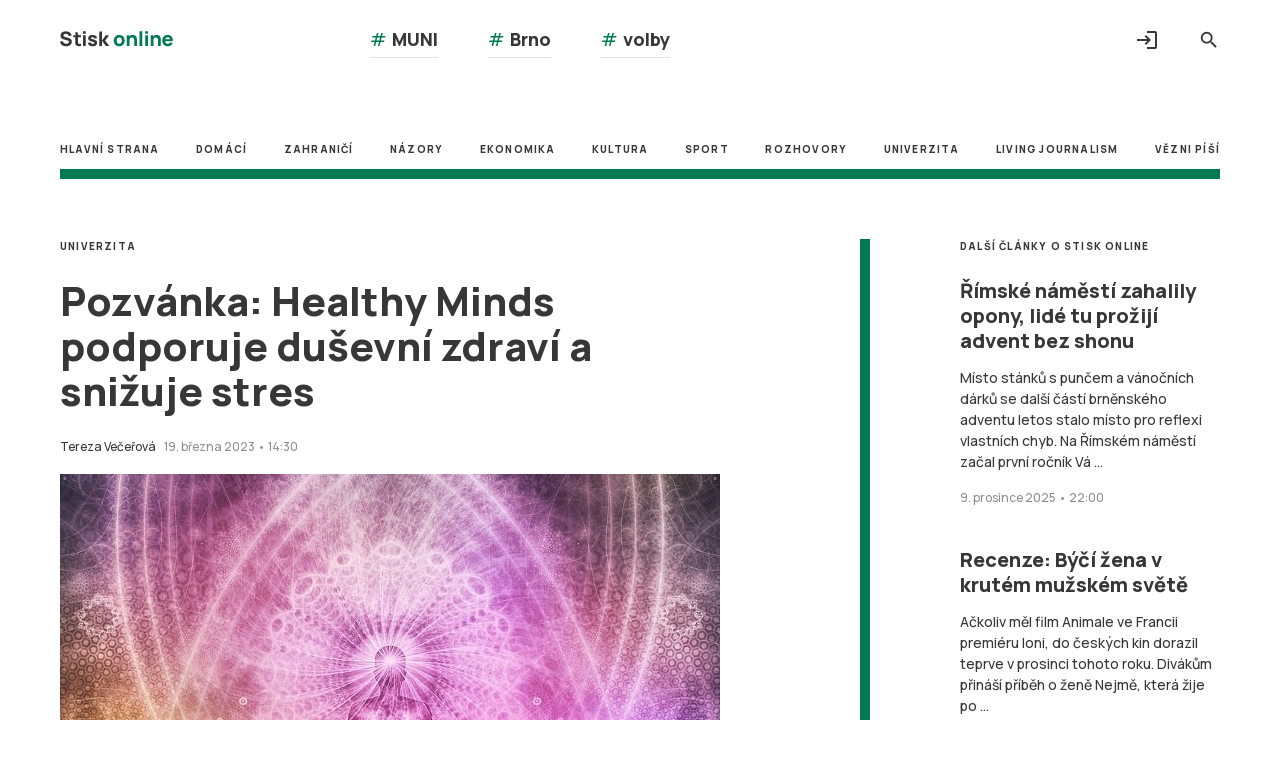

--- FILE ---
content_type: text/html
request_url: https://stisk.online/a/iUECD/pozvanka-healthy-minds-podporuje-dusevni-zdravi-a-snizuje-stres
body_size: 17527
content:
<!DOCTYPE html>
<html xmlns="http://www.w3.org/1999/xhtml"
      xmlns:og="//ogp.me/ns#"
      xmlns:fb="https://www.facebook.com/2008/fbml" lang="cs" dir="ltr">
    <head>        
        <meta charset="UTF-8">
    <title>Pozvánka: Healthy Minds podporuje duševní zdraví a snižuje stres - Stisk online</title>
    <meta name="description" content="V pondělí 20. března se od 18 hodin na Lékařské fakultě Masarykovy univerzity uskuteční úvodní přednáška s názvem Healthy Minds. Jedná se o projekt na podporu duševního zdraví a rozvíjení mindfulness, tedy techniky k uvědomění si sebe sama, který je zdarma dostupný pro všechny studenty Masarykovy univerzity."> 
            <meta http-equiv="X-UA-Compatible" content="IE=edge">
            <meta id="viewport" name="viewport" content="width=device-width" />
                <meta name="googlebot" content="all">
                <meta name="robots" content="index,follow">
            <meta name="author" content="Tereza Večeřová" />
            <meta name="apple-itunes-app" content="app-id=xxxx" />
            <meta name="google-play-app" content="">            
            <meta name="google-site-verification" content="7VcZ1V1YPVEHs17E7pLbfTrLw759NkBa0RLVQdQcQOI" />            
            
            <link rel="canonical" href="https://stisk.online/a/iUECD/pozvanka-healthy-minds-podporuje-dusevni-zdravi-a-snizuje-stres" />
            <meta property="fb:app_id" content="" />

                <meta name="twitter:site" content="@stiskonline" />
    <meta property="og:type" content="article" />
    <meta name="twitter:card" content="summary_large_image " /> 
                    <meta property="og:locale" content="cs_CZ" />
                        <meta property="og:url" content="//stisk.online/a/iUECD/pozvanka-healthy-minds-podporuje-dusevni-zdravi-a-snizuje-stres" />
                        <meta property="twitter:url" content="//stisk.online/a/iUECD/pozvanka-healthy-minds-podporuje-dusevni-zdravi-a-snizuje-stres" />
    <meta property="og:title" content="Pozvánka: Healthy Minds podporuje duševní zdraví a snižuje stres - Stisk online" />
    <meta property="twitter:title" content="Pozvánka: Healthy Minds podporuje duševní zdraví a snižuje stres - Stisk online" />
    <meta property="og:description" content="V pondělí 20. března se od 18 hodin na Lékařské fakultě Masarykovy univerzity uskuteční úvodní přednáška s názvem Healthy Minds. Jedná se o projekt na podporu duševního zdraví a rozvíjení mindfulness, tedy techniky k uvědomění si sebe sama, který je zdarma dostupný pro všechny studenty Masarykovy univerzity." />
    <meta property="twitter:description" content="V pondělí 20. března se od 18 hodin na Lékařské fakultě Masarykovy univerzity uskuteční úvodní přednáška s názvem Healthy Minds. Jedná se o projekt na podporu duševního zdraví a rozvíjení mindfulness, tedy techniky k uvědomění si sebe sama, který je zdarma dostupný pro všechny studenty Masarykovy univerzity." />

                        <meta property="og:image:width" content="1910" />
                        <meta property="og:image:height" content="1000" />
                        <meta property="og:image" content='https://stisk.online/img/64172c173e5be66a5fc6dafb/1910/1000?_sig=_hotCQG3gsQ7_LJ1hylOnrXYwIVLtWaqnV8ibPP5Jrs' />
                        <meta name="twitter:image" content='https://stisk.online/img/64172c173e5be66a5fc6dafb/1910/1000?_sig=_hotCQG3gsQ7_LJ1hylOnrXYwIVLtWaqnV8ibPP5Jrs' />
                    
        <meta property="article:published_time" content="2023-03-19T14:30:00+01:00" />
        
         <meta property="article:section" content="Univerzita" />            
        
            <meta property="article:author" content="https://www.facebook.com/StiskOnline/" />
            <link rel="icon" href="/templateAssets/images/favicon.png" type="image/png"
            />
            <link rel="shortcut icon" href="/templateAssets/images/favicon.ico" />
        
                    <script async src="https://www.googletagmanager.com/gtag/js?id=G-9CE7TFZ2ZF"></script>
                    <script>
                    window.dataLayer = window.dataLayer || [];
                    function gtag(){dataLayer.push(arguments);}
                    gtag('js', new Date());
                    gtag('config', 'G-9CE7TFZ2ZF');
                    </script>
            <style>
@charset "UTF-8";@import url("https://fonts.googleapis.com/css2?family=Manrope:wght@300;400;500;600;700;800;900&display=swap");@import url("https://fonts.googleapis.com/icon?family=Material+Icons|Material+Icons+Outlined&display=swap");a,abbr,acronym,address,applet,article,aside,audio,b,big,blockquote,body,canvas,caption,center,cite,code,dd,del,details,dfn,div,dl,dt,em,embed,fieldset,figcaption,figure,footer,form,h1,h2,h3,h4,h5,h6,header,hgroup,html,i,iframe,img,ins,kbd,label,legend,li,mark,menu,nav,object,ol,output,p,pre,q,ruby,s,samp,section,small,span,strike,strong,sub,summary,sup,table,tbody,td,tfoot,th,thead,time,tr,tt,u,ul,var,video{margin:0;padding:0;border:0;font-size:100%;font:inherit;vertical-align:baseline;text-decoration:none}article,aside,details,figcaption,figure,footer,header,hgroup,menu,nav,section{display:block}body{line-height:1}ol,ul{list-style:none}blockquote,q{quotes:none}blockquote:after,blockquote:before,q:after,q:before{content:"";content:none}table{border-collapse:collapse;border-spacing:0}button{border:none;margin:0;padding:0;width:auto;overflow:visible;background:transparent;color:inherit;font:inherit;line-height:normal;-webkit-font-smoothing:inherit;-moz-osx-font-smoothing:inherit;-webkit-appearance:none}button::-moz-focus-inner{border:0;padding:0}.js-body:before{content:"m";display:none}.h-line{display:none}.h-border-left:after,.h-line,.l-hp #newest:before{content:"";position:absolute;background-color:#007a53;width:100%;height:100%;-webkit-transition:all --delay;transition:all --delay}.l-hp #newest:before{display:none}.l-section-reversed>:nth-child(3):after,.l-section>:nth-child(3):after{content:"";position:absolute;background-color:#007a53;width:100%;height:100%;-webkit-transition:all --delay;transition:all --delay}.footer-copy:after,.l-section-vertical>:nth-child(2) section:after,.nav:after{content:"";position:absolute;background-color:#007a53;display:none;width:100%;height:100%;-webkit-transition:all --delay;transition:all --delay}.h-line{position:relative;border:0;height:10px}.h-align-c{-webkit-box-align:center;-ms-flex-align:center;align-items:center}.h-mb-1{margin-bottom:30px}.h-mb-2{margin-bottom:60px}.h-mb-3{margin-bottom:70px}.h-noborder:after,.h-noborder:before{content:"";display:none!important;border:0!important}.h-border-bottom{border-bottom:1px solid #e0e0e0}.h-border-left{position:relative}.h-border-left:after{display:none;width:10px;left:-50px;top:0}.l-wrapper{margin:0 auto;padding:0 15px;min-width:350px;background-color:#fff;position:relative;z-index:0}.l-center-VH{position:absolute;top:50%;left:50%;-webkit-transform:trannslate(-50%,-50%);-ms-transform:trannslate(-50%,-50%);transform:trannslate(-50%,-50%)}.l-hp{display:-ms-grid;display:grid;-ms-grid-rows:auto;-ms-grid-columns:auto;grid-template:auto/auto}.l-hp #newest{position:relative}.l-hp #newest:before{width:10px;left:-50px}.l-hp #special{-ms-flex-item-align:start;align-self:flex-start}.l-section-reversed{margin-bottom:30px}.l-section-reversed>:first-child{grid-area:a}.l-section-reversed>:nth-child(2){grid-area:b}.l-section-reversed>:nth-child(3){position:relative;grid-area:c}.l-section-reversed>:nth-child(3):after{display:none;width:10px;right:calc(-33.33333% - 40px);top:0}.l-section>:first-child{grid-area:a}.l-section>:nth-child(2){grid-area:b}.l-section>:nth-child(3){position:relative;grid-area:c}.l-section>:nth-child(3):after{display:none;width:10px;left:calc(-33.33333% - 40px);top:0}.l-section-vertical{margin-bottom:30px}.l-section-vertical>:first-child{-ms-grid-row:1;-ms-grid-row-span:1;-ms-grid-column:1;-ms-grid-column-span:7;grid-area:1/1/2/8}.l-section-vertical>:nth-child(2){-ms-grid-row:1;-ms-grid-row-span:1;-ms-grid-column:10;-ms-grid-column-span:3;grid-area:1/10/2/13;position:relative}.l-section-vertical>:nth-child(2) section:after{width:10px;left:-100px;top:0}.heading-1{word-break:break-word;line-height:1.13;font-size:40px;font-weight:800;margin-bottom:20px}.article-lp__content h2,.heading-2{word-break:break-word;line-height:1.17;font-size:22px;font-weight:800;margin-bottom:30px}.article-lp__content h3,.blockquote__title,.heading-3,.heading-3--bg,.newsletter{word-break:break-word;font-size:14px;line-height:1.25;font-weight:800;margin-bottom:10px}.button,.heading-4{word-break:break-word;line-height:14px;font-size:10px;font-weight:800;letter-spacing:1.2px;margin-bottom:25px;text-transform:uppercase}.button small,.heading-4 small{font-size:1em;font-weight:300}.article-lp figure figcaption,.blockquote__author,.footer-copy li,.footer-nav li,.small{font-size:12px;font-weight:500;line-height:1.92;color:#373737}.smallest{font-size:9px;font-weight:500;line-height:1.78;color:#8f8f8f}.heading-3--bg{color:#fff;line-height:70px;padding:0 25px;background-color:#007a53;margin-bottom:70px}.heading-3--bg a{color:#fff;border-bottom:1px solid #007a53}.heading-3--bg a:hover{color:#fff;border-bottom:1px solid #fff}*,:after,:before{-webkit-box-sizing:border-box;box-sizing:border-box}body{font-family:Manrope,Open Sans,Arial,Liberation Sans,Helvetica,"sans serif";font-weight:400;font-size:15px;background-color:#fff;color:#373737;-webkit-font-smoothing:subpixel-antialiased!important;text-rendering:optimizeLegibility!important;background-attachment:fixed!important;background-repeat:no-repeat!important;padding-top:51px}body.is-locked{overflow:hidden}h1 a{color:#373737}h1 a:hover{color:#007a53;text-decoration:none}h2 a{color:#373737}h2 a:hover{color:#007a53;text-decoration:none}h3 a{color:#373737}h3 a:hover{color:#007a53;text-decoration:none}h4 a{color:#373737}h4 a:hover{color:#007a53;text-decoration:none}h5 a{color:#373737}h5 a:hover{color:#007a53;text-decoration:none}p{margin-bottom:1em;font-family:Manrope,Open Sans,Arial,Liberation Sans,Helvetica,"sans serif";font-size:15px;line-height:25px}p a{color:#007a53;display:inline-block}p a:hover{color:#007a53}p a:focus,p a:hover{text-decoration:none}img{width:100%;max-width:100%;height:auto}a{color:#373737;-webkit-transition:all .3s;transition:all .3s}a,a:hover{text-decoration:none}a:hover{color:#007a53}a:focus{text-decoration:none}a.invert{color:#373737}a.invert:hover{color:#007a53;text-decoration:none}a.lighter{color:#8f8f8f}a i{vertical-align:bottom;margin-right:5px}iframe{max-width:100%}:focus{outline:1px dashed #e0e0e0}::-moz-focus-inner{border:0}b,strong{font-weight:700}em{font-style:italic}sup{vertical-align:super}sub,sup{font-size:smaller;line-height:0}sub{vertical-align:sub}.hr{margin-bottom:20px;bottom:0 none;border-bottom:1px solid #007a53;background-color:transparent;display:block}small{font-size:75%}button{display:block;background-color:transparent;border:0;cursor:pointer;-webkit-transition:all .3s;transition:all .3s}button:hover{color:#007a53}.fw-300{font-weight:300}.video-js,audio,video{max-width:100%!important}[type=password],[type=search],[type=text],textarea{padding:0;border:0;outline:0 none;background:transparent;font-family:Manrope,Open Sans,Arial,Liberation Sans,Helvetica,"sans serif";color:#373737;font-weight:400}[type=password]::-webkit-search-cancel-button,[type=password]::-webkit-search-decoration,[type=password]::-webkit-search-results-button,[type=password]::-webkit-search-results-decoration,[type=search]::-webkit-search-cancel-button,[type=search]::-webkit-search-decoration,[type=search]::-webkit-search-results-button,[type=search]::-webkit-search-results-decoration,[type=text]::-webkit-search-cancel-button,[type=text]::-webkit-search-decoration,[type=text]::-webkit-search-results-button,[type=text]::-webkit-search-results-decoration,textarea::-webkit-search-cancel-button,textarea::-webkit-search-decoration,textarea::-webkit-search-results-button,textarea::-webkit-search-results-decoration{-webkit-appearance:none}[type=password]::-webkit-input-placeholder,[type=text]::-webkit-input-placeholder{color:#373737}[type=search]::-webkit-input-placeholder,textarea::-webkit-input-placeholder{color:#373737}[type=password]:-moz-placeholder,[type=text]:-moz-placeholder{color:#373737}[type=search]:-moz-placeholder,textarea:-moz-placeholder{color:#373737}[type=password]::-moz-placeholder,[type=text]::-moz-placeholder{color:#373737}[type=search]::-moz-placeholder,textarea::-moz-placeholder{color:#373737}[type=text]:-ms-input-placeholder{color:#373737}[type=password]:-ms-input-placeholder{color:#373737}[type=search]:-ms-input-placeholder{color:#373737}textarea:-ms-input-placeholder{color:#373737}[type=password],[type=search],[type=text],textarea{height:30px;display:block;border:1px solid #007a53;color:#007a53;text-align:left}[type=password]:focus,[type=search]:focus,[type=text]:focus,textarea:focus{border-color:#007a53}[type=submit]{-webkit-appearance:none;-moz-appearance:none;appearance:none}input[type=number]{-moz-appearance:textfield}input::-webkit-inner-spin-button,input::-webkit-outer-spin-button{-webkit-appearance:none;margin:0}.is-error,:invalid{border-color:#ff13c6!important;outline:none;box-shadow:none;-moz-box-shadow:none;-webkit-box-shadow:none}:-moz-ui-invalid{border-color:#ff13c6!important;outline:none;box-shadow:none;-moz-box-shadow:none;-webkit-box-shadow:none}::-ms-clear,::-ms-reveal{display:none}.clear{clear:both}.underline{text-decoration:underline}.move-right{float:right}.move-left{float:left}.move-down{margin-top:25px}.align-center{text-align:center!important}.align-left{text-align:left!important}.align-right{text-align:right!important}.no-margin{margin:0!important}.no-margin-bottom{margin-bottom:0!important}.dotdotdot{overflow:hidden;text-overflow:ellipsis}.box-20{padding-bottom:20px}.margin-bottom-20{margin-bottom:20px}.margin-bottom-30{margin-bottom:0}.margin-bottom-40{margin-bottom:40px}.margin-bottom-50{margin-bottom:50px}.js-hr{display:none}.l-header{height:51px;overflow:hidden;position:fixed;top:0;left:0;z-index:1;width:100%}.l-menu{width:100%;z-index:2;position:relative}.search{border-bottom:1px solid hsla(0,0%,56.1%,.2);margin-bottom:10px}.search button{position:absolute;z-index:1;right:0;top:-2px;font-size:24px;-webkit-transition:all .3s;transition:all .3s}.search-input{border:0;font-size:14px;line-height:1.7;padding-bottom:5px;margin-top:15px;font-weight:500;color:#373737;display:block;width:100%}.search-exit{font-size:40px;z-index:2;position:absolute;top:15px;right:15px;display:none;color:#373737}.hashtags li{margin-bottom:0}.hashtags a{display:inline-block;font-size:16px;font-weight:800;line-height:35px;margin-bottom:10px;padding-right:15px;border-bottom:1px solid #e0e0e0;color:#373737}.hashtags a:active,.hashtags a:hover,.hashtags i{color:#007a53}.hashtags i{font-weight:500}.login-header{display:-webkit-box;display:-ms-flexbox;display:flex;text-transform:uppercase;line-height:40px;padding-bottom:5px;-webkit-box-align:center;-ms-flex-align:center;align-items:center;color:#373737;margin-bottom:0;border-bottom:1px solid #e0e0e0}.login-text{text-transform:uppercase;font-size:10px;letter-spacing:1.2px;font-weight:700;margin-left:15px}.login-body{display:none}.login__links li{margin-top:10px;font-size:12px}.login-exit,.login__links a{color:#373737}.login-exit{font-size:40px;z-index:2;position:absolute;top:15px;right:15px;display:none}.contacts{padding:10px 0;display:none;-webkit-box-orient:vertical;-webkit-box-direction:normal;-ms-flex-direction:column;flex-direction:column;-webkit-box-align:left;-ms-flex-align:left;align-items:left}.contacts a{display:-webkit-box;display:-ms-flexbox;display:flex;-webkit-box-align:center;-ms-flex-align:center;align-items:center;color:#373737;font-size:10px;line-height:35px;margin:10px 0}.contacts a:hover{color:#007a53}.contacts a i{margin-right:15px;font-size:24px}.social{text-transform:uppercase;display:-webkit-box;display:-ms-flexbox;display:flex;-webkit-box-pack:justify;-ms-flex-pack:justify;justify-content:space-between;-webkit-box-align:center;-ms-flex-align:center;align-items:center}.social a{color:#373737;display:block}.social a:active,.social a:hover{color:#007a53}.social svg{font-size:22px}.social .fa-instagram{font-size:25px}.social .fa-youtube{font-size:21px}.social--footer{margin:50px 0;width:auto;display:-webkit-box;display:-ms-flexbox;display:flex;-webkit-box-pack:justify;-ms-flex-pack:justify;justify-content:space-between}.social--footer a{color:#007a53;display:block}.social--footer a:active,.social--footer a:hover{color:#373737}.social--article{margin-left:0;width:auto;-webkit-box-pack:left;-ms-flex-pack:left;justify-content:left;margin-bottom:2em}.social--article a{margin-left:30px}.social--article span{font-size:12px;text-transform:uppercase;font-weight:600}.hamburger{display:-webkit-box;display:-ms-flexbox;display:flex;-webkit-box-orient:vertical;-webkit-box-direction:normal;-ms-flex-direction:column;flex-direction:column;-webkit-box-align:center;-ms-flex-align:center;align-items:center;-webkit-box-pack:center;-ms-flex-pack:center;justify-content:center;width:24px;height:24px}.hamburger span{display:block;width:18px;height:2px;margin-bottom:1px;margin-top:1px;background:#373737;-webkit-transform:translate(0) rotate(0deg);-ms-transform:translate(0) rotate(0deg);transform:translate(0) rotate(0deg);-webkit-transition:opacity .1s,-webkit-transform .3s;transition:opacity .1s,-webkit-transform .3s;transition:opacity .1s,transform .3s;transition:opacity .1s,transform .3s,-webkit-transform .3s}.hamburger span:first-child{-webkit-transform-origin:0 0;-ms-transform-origin:0 0;transform-origin:0 0}.hamburger span:nth-child(2){-webkit-transform-origin:100% 0;-ms-transform-origin:100% 0;transform-origin:100% 0}.hamburger.is-active span{width:20px}.hamburger.is-active span:first-child{-webkit-transform:translate(3px,-4px) rotate(45deg);-ms-transform:translate(3px,-4px) rotate(45deg);transform:translate(3px,-4px) rotate(45deg)}.hamburger.is-active span:nth-child(2){-webkit-transform:translate(-4px,-8px) rotate(-45deg);-ms-transform:translate(-4px,-8px) rotate(-45deg);transform:translate(-4px,-8px) rotate(-45deg)}.hamburger.is-active span:nth-child(3){opacity:0}.logo-wrapper{position:relative;z-index:2;min-width:113px}.nav{overflow:visible;-webkit-transition:all .3s;transition:all .3s;margin-bottom:10px}.nav ul{display:-webkit-box;display:-ms-flexbox;display:flex;overflow-x:auto;scrollbar-width:none}.nav ul::-webkit-scrollbar{display:none}.nav li{font-size:10px;letter-spacing:1.2px;font-weight:800;white-space:nowrap;text-transform:uppercase;margin-left:25px;margin-bottom:0}.nav li:first-child{margin-left:0}.nav a{line-height:40px;display:-webkit-box;display:-ms-flexbox;display:flex;color:#373737;position:relative;padding-bottom:10px}.nav a:after{content:"";display:block;position:absolute;z-index:1;height:10px;bottom:0;right:50%;width:0;background:transparent;-webkit-transition:all .3s;transition:all .3s}.nav a.is-current,.nav a:focus,.nav a:hover{color:#8f8f8f}.nav a.is-current:after,.nav a:focus:after,.nav a:hover:after{right:0;width:100%;background:#fff}.nav:after{display:block;height:10px;bottom:0;left:0}.is-menuOpened+.l-wrapper .nav a:after{content:none}.footer{border-top:1px solid #e0e0e0}.footer .copyright{text-align:center}.l-footer{padding-top:10px;padding-bottom:30px}.footer-nav{display:-webkit-box;display:-ms-flexbox;display:flex;-webkit-box-pack:justify;-ms-flex-pack:justify;justify-content:space-between;margin-bottom:25px}.footer-nav li{line-height:inherit}.footer-nav img{height:50px;width:auto;vertical-align:middle}.footer-nav .is-current{color:#007a53}.footer-copy{display:block;position:relative;margin-top:20px;margin-bottom:30px;padding-top:30px;height:17px}.footer-copy li{height:17px;line-height:17px}.footer-copy a{font-weight:800}.footer-copy:after{height:10px;top:0;left:0}.button-small{border:1px solid #007a53}.button-filled,.button-small{display:inline-block;padding:0 10px;font-size:12px;font-weight:500;line-height:2.17;text-align:center;color:#373737;-webkit-transition:all .3s;transition:all .3s}.button-filled-done,.tags a{display:inline-block;padding:0 10px;font-size:12px;font-weight:500;line-height:2.17;text-align:center;color:#373737;border:1px solid #007a53;-webkit-transition:all .3s;transition:all .3s}.button-filled-done:focus,.button-filled-done:hover,.button-filled:focus,.button-filled:hover,.button-small:focus,.button-small:hover,.tags a:focus,.tags a:hover{border:1px solid #ff13c6}.button{display:inline-block;line-height:35px;border:1px solid #373737;text-align:center;text-transform:uppercase;color:#373737;padding:0 30px;-webkit-transition:all .3s;transition:all .3s}.button:focus,.button:hover{color:#007a53;border-color:#007a53}.button-filled{background-color:#007a53;border:1px solid #007a53}.button-filled-done{background-color:#8f8f8f;border:1px solid #8f8f8f}.article-lp__content ul{margin-bottom:2em}.article-lp__content ul li{position:relative;padding-left:30px;line-height:25px}.article-lp__content ul li:before{position:absolute;display:block;content:"•";top:0;left:0}.article-lp__content ol{margin-bottom:2em;counter-reset:reset}.article-lp__content ol li{position:relative;padding-left:30px;line-height:25px;counter-increment:reset}.article-lp__content ol li:before{position:absolute;display:block;content:counter(reset) ".";top:0;left:0}ol li,ul li{margin-bottom:1em}.box-special{background-color:#e0e0e0;padding:15px;margin-bottom:2em}.box-special--prenos{border-top:10px solid #007a53;border-bottom:10px solid #007a53}.box-special__stats{background-color:#fff;padding:1px 0 0;margin:0 -20px;text-align:center}.box-special__stats>*{padding:20px 0;margin-bottom:1px;background-color:#e0e0e0}.box-special__stats p{margin-bottom:0}.box-special__stats .l-flexgrid{padding:0}.box-special__stats .l-flexgrid>*{padding:20px 0}.box-special__stats .l-flexgrid>:first-child{border-right:1px solid #fff}.box-headline{background-color:#e0e0e0;padding:15px;margin-top:1em;margin-bottom:2em}.box-headline .delimeters{display:block;-ms-flex-wrap:wrap;flex-wrap:wrap;-webkit-box-flex:1;-ms-flex:1 auto;flex:1 auto;-webkit-box-pack:justify;-ms-flex-pack:justify;justify-content:space-between;-webkit-box-align:center;-ms-flex-align:center;align-items:center;margin-bottom:1em}.box-headline .heading-2{margin-bottom:0;font-size:14px}.box-headline .delimeter{display:-webkit-box;display:-ms-flexbox;display:flex;-webkit-box-orient:vertical;-webkit-box-direction:reverse;-ms-flex-direction:column-reverse;flex-direction:column-reverse;margin-top:1em}.box-headline__articles{-webkit-box-flex:1;-ms-flex:1;flex:1;width:100%}.prenos dt small,.prenos h4 small{color:#007a53}.prenos dd{margin-bottom:40px}.interview form{width:100%}.interview textarea{width:100%;height:20vh;margin-bottom:40px;color:#373737;font-family:Manrope,Open Sans,Arial,Liberation Sans,Helvetica,"sans serif";font-size:15px;line-height:25px;padding:10px 15px;resize:none}.interview button{float:right}.interview:invalid button{cursor:not-allowed;color:#e0e0e0;border-color:#e0e0e0}.rozhovor{clear:both}.article{margin-bottom:30px;-webkit-transition:all .3s;transition:all .3s}.article p{font-size:14px;font-weight:500;line-height:1.57}.article time{font-size:12px;font-weight:500;color:#8f8f8f;white-space:nowrap}.article__img{display:block;position:relative}.article__img,.article__img picture{min-height:290px}.article__img img{display:block;margin-bottom:0}.article__img+.heading-1{padding-top:25px}.article__img+.heading-2{padding-top:20px}.article__img+.heading-3,.article__img+.heading-3--bg{padding-top:15px}.article__author .small{margin-right:5px}.article__author img{display:inline-block;width:24px;height:24px;margin-right:10px;vertical-align:bottom}.article__author a:hover{color:#007a53}.article__author a:last-child{margin-right:16px}.article__author--bigger{line-height:50px;margin-bottom:0}.article__author--bigger img{width:50px;height:50px}.article--horizontal{padding-bottom:30px;border-bottom:1px solid #e0e0e0;margin-bottom:30px;margin-top:30px;position:relative}.article--horizontal:first-child{margin-top:0}.article--horizontal>*{position:relative;-webkit-box-flex:1;-ms-flex:1;flex:1}.article--horizontal .article__author{margin-bottom:0}.article__icon{position:absolute;color:#007a53;bottom:5px;right:5px;font-size:35px;z-index:1;-webkit-filter:drop-shadow(0 0 5px #fff);filter:drop-shadow(0 0 5px white)}.article-lp header{display:-webkit-box;display:-ms-flexbox;display:flex;-webkit-box-orient:vertical;-webkit-box-direction:normal;-ms-flex-direction:column;flex-direction:column}.article-lp footer{padding:20px 0;border-bottom:1px solid #e0e0e0}.article-lp figure{position:relative;margin:0 auto 50px;min-height:250px}.article-lp figure picture{min-height:250px}.article-lp figure img{display:block}.article-lp figure figcaption{line-height:20px;padding:10px 0}.article-lp time{font-size:12px;font-weight:500;color:#8f8f8f;white-space:nowrap}.article-lp.author figure{margin:1em 0 2em;min-height:inherit}.article-lp__galeryLink{color:#fff;font-size:18px;position:absolute;top:200px;right:15px;text-shadow:1px 1px 1px #ccc}.article-lp__galeryLink small{vertical-align:super}.article-lp__galeryLink .material-icons{font-size:2em}.article-lp__section{-webkit-box-ordinal-group:0;-ms-flex-order:-1;order:-1}.article-lp__content{font-weight:500;margin-bottom:3em}.article-lp__content p{margin-bottom:1em}.article-lp__content p+h2,.article-lp__content p+h3{padding-top:1em}.article-lp__content .perex{margin-bottom:70px}.article-lp__content .article--horizontal{padding-top:30px}.article-lp__img{margin-bottom:50px}.domicil{color:#ff13c6;font-size:12px;margin-left:15px}.htmlEncoded{margin-top:2em;margin-bottom:3em}.newsletter,.online-results:empty{display:none}.blockquote{border-left:10px solid #007a53;margin-top:3em;margin-bottom:3em;padding-left:20px}.blockquote__title{font-size:25px;margin-bottom:15px}.tags{display:block;margin-bottom:2em}.tags li{display:inline-block;margin-left:20px}.tags li:first-child{margin-left:0}.attachments,.tag{margin-bottom:2em}.attachments{display:-webkit-box;display:-ms-flexbox;display:flex}.attachments li{margin-right:25px}.attachments svg{margin-right:5px}.pagination{text-align:center;display:-webkit-box;display:-ms-flexbox;display:flex;gap:30px;-webkit-box-pack:center;-ms-flex-pack:center;justify-content:center;-webkit-box-align:center;-ms-flex-align:center;align-items:center;list-style:none}.pagination :after,.pagination :before{display:none!important}.pagination li{font-size:12px;font-weight:800}.pagination li a{padding:5px}.pagination li a:hover{color:#007a53}.pagination .is-current{cursor:text;pointer-events:none;color:#007a53}.lock{display:-webkit-box;display:-ms-flexbox;display:flex;-webkit-box-orient:vertical;-webkit-box-direction:normal;-ms-flex-flow:column;flex-flow:column;margin:50px 0;padding:30px 0 40px;border-left:1px solid #e0e0e0;border-right:1px solid #e0e0e0;border-color:#e0e0e0 currentcolor;border-style:solid none;border-width:1px 0;text-align:center}.lock i{margin-bottom:10px}.lock strong{font-weight:800}.lock .button{display:inline-block;width:50%}.galery figure img{width:auto;margin:0 auto}.galery figure:hover .galery__arrow-l,.galery figure:hover .galery__arrow-r,.galery figure:hover .galery__zoom{opacity:1}.galery__image{position:relative;width:100%}.gal__caption{text-align:center}.galery__thumbnails{display:-ms-grid;display:grid;-ms-grid-rows:auto;-ms-grid-columns:1fr 30px 1fr;grid-template:auto/repeat(2,1fr);gap:30px;margin-bottom:30px}.galery__thumbnails li{margin-bottom:0}.galery__thumbnails a,.galery__thumbnails img{display:block}.galery__thumbnails .is-active{position:relative}.galery__thumbnails .is-active:after{content:"";display:block;width:100%;height:10px;position:absolute;bottom:0;left:0;background-color:#007a53}.galery__zoom{display:none;position:absolute;font-size:60px;opacity:0;left:50%;top:50%;color:#fff;-webkit-transform:translate(-50%,-50%);-ms-transform:translate(-50%,-50%);transform:translate(-50%,-50%);-webkit-transition:all .3s;transition:all .3s}.galery__zoom:hover{color:#007a53;zoom:2}.galery__arrow-l,.galery__arrow-r{display:-webkit-box;display:-ms-flexbox;display:flex;position:absolute;-webkit-box-align:center;-ms-flex-align:center;align-items:center;text-align:center;height:100%;width:50px;color:#fff;background-color:hsla(0,0%,78.4%,.5);-webkit-transition:all .3s;transition:all .3s;font-size:40px}.galery__arrow-l>*,.galery__arrow-r>*{margin:0 auto;font-size:40px}.galery__arrow-l{left:0;top:0}.galery__arrow-r{top:0;right:0}.galery__modal{display:none;width:100vw;max-width:100%;height:100vh;max-height:100%;position:fixed;top:0;left:0;background-color:#e0e0e0;z-index:2}.galery__modal .galery__close{position:absolute;top:3%;right:3%;color:#007a53;font-size:2em}.galery__modal .galery__close>*{font-size:2em}.author__img{width:100px;height:100px;border-radius:100px;display:block;overflow:hidden;margin-top:1em;margin-bottom:2em}.author-block{padding-top:2em;margin-bottom:2em}.author-block figure{position:relative;left:-25px;margin:0 auto 40px}.author-block p{font-weight:500}.audio{width:100%;margin-bottom:50px}.adz{margin:0 auto 2em;display:-webkit-box;display:-ms-flexbox;display:flex;-webkit-box-pack:center;-ms-flex-pack:center;justify-content:center}.video-js button.vjs-big-play-button{left:50%;top:50%;-webkit-transform:translate(-50%,-50%);-ms-transform:translate(-50%,-50%);transform:translate(-50%,-50%);height:3em;line-height:3em;padding:0;border-radius:61px}.video-js button.vjs-big-play-button :before{font-size:38px!important}.video-js{height:61vw}.popup{display:-webkit-box;display:-ms-flexbox;display:flex;-webkit-box-align:center;-ms-flex-align:center;align-items:center;position:fixed;z-index:-1;opacity:0;padding:50px 10px;background:#fafafa;-webkit-box-shadow:0 0 20px 4px #999;box-shadow:0 0 20px 4px #999;-webkit-transition:all .3s;transition:all .3s;width:80vw;height:80vh;left:10vw;top:10vh}.popup.is-active{z-index:50;opacity:1}.popup iframe{width:100%;height:-webkit-fit-content;height:-moz-fit-content;height:fit-content}.popup-close{position:absolute;top:-8px;right:-8px;z-index:3;width:20px;height:20px;font-size:16px;background-color:#fff;border-radius:20px;line-height:20px}.popup-newsletter{display:none}@media only screen and (min-width:768px),screen and (min-width:768px){.js-body:before{content:"tp"}.h-border-left:after{display:block}.h-sticky{position:-webkit-sticky;position:sticky}.l-wrapper{width:768px;padding:0 20px}.l-flexgrid{display:-webkit-box;display:-ms-flexbox;display:flex}.l-flexgrid>*{-webkit-box-flex:1;-ms-flex:1 100%;flex:1 100%;margin-left:30px}.l-flexgrid>:first-child{margin-left:0}.l-flexgrid{-webkit-box-flex:1;-ms-flex-positive:1;flex-grow:1;-ms-flex-preferred-size:0;flex-basis:0}.l-hp{-ms-grid-rows:auto;-ms-grid-columns:1fr 40px 1fr 40px 1fr 40px 1fr 40px 1fr 40px 1fr 40px 1fr 40px 1fr 40px 1fr 40px 1fr 40px 1fr 40px 1fr;grid-template:auto/repeat(12,1fr);gap:40px;margin-bottom:75px}.l-hp #main{-ms-grid-row:1;-ms-grid-row-span:1;-ms-grid-column:1;-ms-grid-column-span:4;grid-area:1/1/2/5}.l-hp #newest{-ms-grid-row:1;-ms-grid-row-span:1;-ms-grid-column:5;-ms-grid-column-span:4;grid-area:1/5/2/9}.l-hp #special{-ms-grid-row:1;-ms-grid-row-span:1;-ms-grid-column:9;-ms-grid-column-span:4;grid-area:1/9/2/13}.l-section-reversed{display:-ms-grid;display:grid;-ms-grid-rows:auto;-ms-grid-columns:auto;grid-template:auto/auto;grid-template:"c . a b" auto/3fr 1fr 4fr 4fr;gap:40px;margin-bottom:70px}.l-section-reversed>:nth-child(3):after{display:block}.l-section{display:-ms-grid;display:grid;-ms-grid-rows:auto;-ms-grid-columns:auto;grid-template:auto/auto;grid-template:"a b . c" auto/4fr 4fr 1fr 3fr;gap:40px;margin-bottom:70px}.l-section-reversed>:first-child{-ms-grid-row:1;-ms-grid-column:5}.l-section-reversed>:nth-child(2){-ms-grid-row:1;-ms-grid-column:7}.l-section-reversed>:nth-child(3){-ms-grid-row:1;-ms-grid-column:1}.l-section>:first-child{-ms-grid-column:5;-ms-grid-row:1;-ms-grid-column:1}.l-section>:nth-child(2){-ms-grid-column:7;-ms-grid-row:1;-ms-grid-column:3}.l-section>:nth-child(3){-ms-grid-column:1;-ms-grid-row:1;-ms-grid-column:7}.l-section-vertical>:nth-child(2) section:after,.l-section>:nth-child(3):after{display:block}.article-lp__content h3,.blockquote__title,.heading-3,.heading-3--bg,.newsletter{font-size:20px}body{padding-top:71px}.margin-bottom-30\@t{margin-bottom:30px}.l-header{padding-top:8px;height:71px;-webkit-box-pack:start;-ms-flex-pack:start;justify-content:flex-start;left:calc(50% - 384px)}.l-header,.l-menu{display:-webkit-box;display:-ms-flexbox;display:flex;-webkit-box-align:center;-ms-flex-align:center;align-items:center}.l-menu{-webkit-box-pack:end;-ms-flex-pack:end;justify-content:flex-end}.search{-webkit-box-ordinal-group:6;-ms-flex-order:5;order:5;border-bottom:0;margin-bottom:0;margin-left:14px}.search form{right:0;top:0;z-index:2}.search button{position:relative;font-size:22px;top:1px}.search:after{content:"";display:block;position:fixed;right:0;top:0;width:0;height:0;z-index:1;-webkit-transition:all .3s;transition:all .3s}.search.is-active:after{background-color:#8f8f8f;width:100%;height:100%}.search.is-active form{position:fixed;z-index:2;right:50%;top:50%;-webkit-transform:translate(50%,-50%);-ms-transform:translate(50%,-50%);transform:translate(50%,-50%);display:-webkit-box;display:-ms-flexbox;display:flex;-webkit-box-pack:justify;-ms-flex-pack:justify;justify-content:space-between;-webkit-box-align:center;-ms-flex-align:center;align-items:center;-webkit-box-orient:horizontal;-webkit-box-direction:normal;-ms-flex-direction:row;flex-direction:row}.search.is-active .search-input{margin:0;padding:0;font-size:40px;height:auto;width:auto;display:block}.search.is-active button{font-size:40px}.search.is-active .search-exit{display:block;opacity:1}.search-input{display:none}.search-exit{display:none;opacity:0}.hashtags{display:-webkit-box;display:-ms-flexbox;display:flex;line-height:normal;-webkit-box-align:center;-ms-flex-align:center;align-items:center}.hashtags li{margin:0 12px}.hashtags a{margin-bottom:0;padding-right:0}.login{-webkit-box-ordinal-group:5;-ms-flex-order:4;order:4;margin-left:20px}.login:after{width:0;height:0;-webkit-transition:all .3s;transition:all .3s}.login.is-active:after,.login:after{content:"";display:block;position:fixed;right:0;top:0;z-index:1}.login.is-active:after{background-color:#8f8f8f;width:100%;height:100%}.login.is-active .login__container{position:fixed;top:50%;left:50%;z-index:2;-webkit-transform:translate(-50%,-50%);-ms-transform:translate(-50%,-50%);transform:translate(-50%,-50%)}.login.is-active .login-header{display:-webkit-box;display:-ms-flexbox;display:flex;font-size:40px;pointer-events:none}.login.is-active .login-header i{font-size:inherit}.login.is-active .login-text{display:inline;font-size:40px}.login.is-active .login__links{display:block;font-size:40px}.login.is-active li{font-size:20px;margin-top:20px}.login.is-active a:hover{color:#007a53}.login.is-active .login-exit{display:block;opacity:1}.login-header{line-height:normal;border-bottom:0;padding-bottom:0}.login-exit,.login-text,.login__links{display:none}.login-exit{opacity:0}.contacts{-webkit-box-orient:horizontal;-webkit-box-direction:normal;-ms-flex-direction:row;flex-direction:row;margin:0}.contacts a{margin:0}.contacts span{display:none}.social{width:132px;margin-left:20px}.social a{color:#007a53}.social a:active,.social a:hover{color:#373737}.social .fa-instagram{font-size:23px}.social--footer{-webkit-box-pack:start;-ms-flex-pack:start;justify-content:flex-start;width:auto;margin:50px 0 0}.social--footer a{margin-right:30px}.social--article{margin-left:0;width:auto}.hamburger{display:none}.nav{position:relative}.l-footer{padding-top:30px;padding-bottom:65px;display:-ms-grid;display:grid;gap:40px;-ms-grid-rows:auto 40px auto;-ms-grid-columns:1fr 40px 1fr;grid-template:auto auto/1fr 1fr}.l-footer>:first-child{-ms-grid-row:1;-ms-grid-column:1;-ms-grid-column-span:2;grid-area:1/1/1/3}.footer-block{height:170px;margin-bottom:0}.footer-nav{height:70px;line-height:68px;border-left:1px solid #e0e0e0;border-right:1px solid #e0e0e0;border-color:#e0e0e0 currentcolor;border-style:solid none;border-width:1px 0}.footer-nav,.footer-nav ul{-ms-flex-line-pack:center;align-content:center}.footer-nav ul{display:-webkit-inline-box;display:-ms-inline-flexbox;display:inline-flex}.footer-nav ul li{margin-left:30px}.footer-nav ul li:first-child{margin-left:0}.footer-nav li{margin-bottom:0}.footer-nav a{display:block}.footer-copy{height:70px;display:-webkit-box;display:-ms-flexbox;display:flex;-webkit-box-pack:start;-ms-flex-pack:start;justify-content:flex-start}.footer-copy li{border-left:1px solid #373737;padding:0 20px}.footer-copy li:first-child{padding-left:0;border-left:0}.box-special{padding:20px}.box-headline{-webkit-box-orient:horizontal;-webkit-box-direction:normal;-ms-flex-direction:row;flex-direction:row;-ms-flex-wrap:nowrap;flex-wrap:nowrap;padding:20px}.box-headline,.box-headline .delimeters{display:-webkit-box;display:-ms-flexbox;display:flex;-webkit-box-pack:justify;-ms-flex-pack:justify;justify-content:space-between;-webkit-box-align:center;-ms-flex-align:center;align-items:center}.box-headline .delimeters{margin-bottom:1em;-webkit-box-flex:1;-ms-flex:auto;flex:auto}.box-headline .delimeter{display:block;-webkit-box-orient:initial;-webkit-box-direction:initial;-ms-flex-direction:initial;flex-direction:row;margin-top:0}.box-headline .heading-4{margin-bottom:5px;font-size:8px}.box-headline .heading-3,.box-headline .heading-3--bg{font-size:16px}.box-headline .heading-2{margin-bottom:0;font-size:20px}.box-headline .delimeter+.delimeter{position:relative}.box-headline .delimeter+.delimeter:before{content:"";position:absolute;display:block;height:calc(100% - 10px);width:1px;background-color:#fff;left:-50%;top:5px}.box-headline__articles{width:auto;margin-left:3vw}.article{margin-bottom:40px}.article__img,.article__img picture{min-height:150px}.article--horizontal{display:-webkit-box;display:-ms-flexbox;display:flex;padding-bottom:30px}.article--horizontal img,.article--horizontal picture{max-width:360px;max-height:270px}.article--horizontal>div{padding-left:30px}.article-lp__galeryLink{top:450px}.blockquote{padding-left:60px;width:62.5%}.blockquote--rozhovor{width:auto}.galery__thumbnails{-ms-grid-rows:auto;-ms-grid-columns:1fr 40px 1fr 40px 1fr 40px 1fr;grid-template:auto/repeat(4,1fr);gap:40px}.galery__zoom{display:block}.video-js{height:375px}.popup{width:60vw;height:40vh;left:20vw;top:30vh;padding:50px}}@media only screen and (min-width:992px),screen and (min-width:992px){.js-body:before{content:"tl"}.l-wrapper{width:992px}.l-hp #main{-ms-grid-row:1;-ms-grid-row-span:1;-ms-grid-column:1;-ms-grid-column-span:5;grid-area:1/1/2/6}.l-hp #newest{-ms-grid-row:1;-ms-grid-row-span:1;-ms-grid-column:7;-ms-grid-column-span:3;grid-area:1/7/2/10}.l-hp #newest:before{display:block}.l-hp #special{-ms-grid-row:1;-ms-grid-row-span:1;-ms-grid-column:10;-ms-grid-column-span:3;grid-area:1/10/2/13}.l-section-vertical{display:-ms-grid;display:grid;-webkit-box-pack:justify;-ms-flex-pack:justify;justify-content:space-between;-ms-grid-rows:auto;-ms-grid-columns:1fr 40px 1fr 40px 1fr 40px 1fr 40px 1fr 40px 1fr 40px 1fr 40px 1fr 40px 1fr 40px 1fr 40px 1fr 40px 1fr;grid-template:auto/repeat(12,1fr);gap:40px;margin-bottom:70px}.article-lp__content h2,.heading-2{font-size:30px}.l-header{left:calc(50% - 496px)}.search{margin-left:34px}.hashtags li{margin:0 25px}.hashtags a{font-size:18px;margin-bottom:0;padding-right:0}.login{margin-left:53px}.contacts{display:-webkit-box;display:-ms-flexbox;display:flex}.social{width:162px;margin-left:53px}.social--footer{-webkit-box-pack:start;-ms-flex-pack:start;justify-content:flex-start;width:auto;margin:50px 0 0}.nav{margin-top:58px;margin-bottom:60px}.nav ul{-webkit-box-pack:justify;-ms-flex-pack:justify;justify-content:space-between}.nav li{margin:0}.l-footer{display:-ms-grid;display:grid;-ms-grid-rows:auto;-ms-grid-columns:2fr 1fr 1fr;grid-template:auto/2fr 1fr 1fr}.l-footer>:first-child{grid-area:auto}.footer-nav ul li{margin-left:55px}.box-headline .heading-4{font-size:10px}.box-headline .heading-3,.box-headline .heading-3--bg{font-size:20px}.box-headline .heading-2{margin-bottom:0;font-size:30px}.box-headline__articles{margin-left:5vw}.article--horizontal{margin-top:30px}.article--horizontal .article__author{position:absolute;bottom:0}.article-lp__galeryLink{top:360px}.newsletter{display:block;float:right;line-height:70px;padding-left:40px;border-bottom:10px solid #007a53}.galery figure img{max-height:80vh}.galery__thumbnails{-ms-grid-rows:auto;-ms-grid-columns:(1fr)[6];grid-template:auto/repeat(6,1fr)}.galery__arrow-l,.galery__arrow-r{opacity:0}}@media only screen and (min-width:1200px),screen and (min-width:1200px) and (orientation:landscape){.js-body:before{content:"d"}.l-wrapper{width:1200px}.l-header{left:calc(50% - 600px)}.hashtags{margin:0 auto}.social--article{margin-left:0;width:auto}.article-lp__galeryLink{top:450px}}@media only screen and (min-width:1200px),print{.js-body:before{content:"xl"}}@media only screen and (max-width:768px){.l-header:before{content:"";display:block;position:fixed;right:0;top:0;z-index:2;width:0;height:100%;background-color:#e0e0e0;opacity:.2;-webkit-transition:all .15s cubic-bezier(.17,.67,.83,.67);transition:all .15s cubic-bezier(.17,.67,.83,.67)}.l-header.is-menuOpened{overflow:visible}.l-header.is-menuOpened:before{width:100%;opacity:1}.l-header:after{content:"";width:100%;height:1px;position:absolute;bottom:0;right:0;z-index:2;background:#8f8f8f}.l-menu{opacity:0;-webkit-transition:opacity .15s cubic-bezier(.17,.67,.83,.67) .3s;transition:opacity .15s cubic-bezier(.17,.67,.83,.67) .3s}.is-menuOpened .l-menu{opacity:1}.logo-wrapper{height:100%;display:-webkit-box;display:-ms-flexbox;display:flex;-webkit-box-align:center;-ms-flex-align:center;align-items:center;-webkit-box-pack:justify;-ms-flex-pack:justify;justify-content:space-between}.footer-nav ul:nth-child(2){display:-webkit-inline-box;display:-ms-inline-flexbox;display:inline-flex;width:115px;-ms-flex-wrap:wrap;flex-wrap:wrap;-ms-flex-pack:distribute;justify-content:space-around}}@media print{.adz,.article-lp__galeryLink,.article-lp audio,.article-lp embed,.article-lp iframe,.article-lp nav,.article-lp video,.hide-print,.l-menu,.social{display:none!important}.footer-copy{display:block}}            </style>
    </head>
        <body class="js-body">


<header class="l-header l-wrapper header js-header">
    <div class="logo-wrapper">
        <a href="https://stisk.online" title="Stisk.online">
            <svg xmlns="http://www.w3.org/2000/svg" width="113" height="16" viewBox="0 0 113 16" title="Stisk.online" description="Stisk.online">
                <g fill="none" fill-rule="evenodd">
                    <g>
                        <g>
                            <g>
                                <path fill="#373737" d="M5.94.02c.993.014 1.88.184 2.66.51.78.327 1.433.802 1.96 1.425.527.624.907 1.385 1.14 2.285l-2.94.5c-.107-.467-.304-.86-.59-1.18-.287-.32-.628-.563-1.025-.73-.397-.167-.812-.256-1.245-.27-.427-.013-.828.045-1.205.175-.377.13-.684.32-.92.565-.237.247-.355.54-.355.88 0 .314.096.568.29.765.193.197.437.355.73.475s.593.22.9.3l2.5.68c.373.1.787.232 1.24.395.453.163.888.39 1.305.68.417.29.76.672 1.03 1.145.27.474.405 1.074.405 1.8 0 .774-.162 1.45-.485 2.025-.324.577-.759 1.053-1.305 1.43-.547.377-1.165.66-1.855.845-.69.187-1.402.28-2.135.28-1.067 0-2.029-.189-2.885-.565-.857-.377-1.56-.917-2.11-1.62C.495 12.112.147 11.273 0 10.3l2.84-.42c.2.827.613 1.464 1.24 1.91.626.447 1.34.67 2.14.67.447 0 .88-.07 1.3-.21.42-.14.765-.346 1.035-.62.27-.273.405-.61.405-1.01 0-.146-.022-.288-.065-.425-.044-.137-.115-.265-.215-.385-.1-.12-.242-.233-.425-.34-.183-.106-.415-.203-.695-.29l-3.74-1.1c-.28-.08-.605-.193-.975-.34-.37-.146-.729-.356-1.075-.63-.347-.273-.635-.635-.865-1.085C.675 5.575.56 5.007.56 4.32c0-.967.243-1.77.73-2.41C1.777 1.27 2.427.793 3.24.48 4.053.167 4.953.014 5.94.02zM32.463 3.6c.847 0 1.597.13 2.25.39s1.182.63 1.585 1.11c.403.48.651 1.047.745 1.7l-2.78.5c-.047-.4-.22-.717-.52-.95-.299-.234-.707-.37-1.22-.41-.5-.034-.902.033-1.204.2-.304.167-.455.407-.455.72 0 .187.064.343.194.47.13.127.4.257.81.39.411.133 1.036.307 1.875.52.82.213 1.479.462 1.975.745.497.283.858.623 1.085 1.02.227.397.34.875.34 1.435 0 1.107-.4 1.977-1.199 2.61-.801.633-1.908.95-3.321.95-1.36 0-2.459-.308-3.295-.925-.837-.617-1.344-1.488-1.525-2.615l2.78-.42c.114.507.365.903.755 1.19.39.287.885.43 1.485.43.494 0 .874-.095 1.14-.285.267-.19.401-.455.401-.795 0-.214-.054-.385-.161-.515-.106-.13-.344-.258-.714-.385-.371-.127-.946-.294-1.726-.5-.88-.227-1.583-.48-2.109-.76-.528-.28-.908-.615-1.141-1.005-.233-.39-.35-.862-.35-1.415 0-.693.177-1.295.531-1.805.352-.51.851-.903 1.494-1.18.643-.277 1.402-.415 2.275-.415zM17.682.9v1.289c0 .891.77 1.711 1.717 1.711h1.62V6H17.9v3.96c0 .42.006.799.015 1.135.01.337.08.605.205.805.24.38.625.587 1.15.62.527.034 1.11.007 1.75-.08v2.26c-.746.141-1.478.201-2.194.186-.717-.018-1.358-.145-1.921-.381-.577-.243-1.06-.694-1.341-1.253-.23-.459-.351-.924-.363-1.397-.014-.51-.02-1.088-.02-1.735V6h-1.84V3.9h2.976c-.255 0-.702-.259-.908-.551-.174-.247-.216-.528-.228-.881V.9h2.502zM42.075.3v8.8l3.66-5.2h3.36l-3.9 5.4 4.16 5.4h-3.54l-3.74-5.2v5.2h-2.78l.02-14.4h2.76zM25.627 3.9v10.8h-2.721V3.9h2.72zm0-3.9v2.4h-2.721V0h2.72z" transform="translate(-140 -29) translate(0 -1) translate(140 30.3)"/>
                                <path fill="#007a53" d="M59.215 3.6c1.087 0 2.042.244 2.865.73.823.487 1.465 1.16 1.925 2.015.46.857.69 1.842.69 2.955 0 1.12-.232 2.108-.695 2.965-.463.857-1.106 1.527-1.93 2.01-.823.484-1.775.725-2.855.725-1.087 0-2.04-.243-2.859-.73-.82-.487-1.459-1.158-1.915-2.015-.458-.857-.686-1.842-.686-2.955 0-1.126.233-2.118.7-2.975.467-.856 1.111-1.525 1.93-2.005.82-.48 1.764-.72 2.83-.72zm48.498 0c1.134 0 2.097.267 2.89.8.794.534 1.38 1.284 1.76 2.25.38.967.513 2.103.4 3.41h-7.58c.087.646.286 1.173.605 1.575.437.55 1.079.825 1.925.825.533 0 .99-.116 1.37-.35.38-.233.67-.57.87-1.01l2.72.78c-.406.987-1.048 1.754-1.925 2.3-.877.547-1.835.82-2.875.82-1.106 0-2.082-.238-2.924-.715-.844-.476-1.504-1.133-1.981-1.97-.476-.837-.715-1.795-.715-2.875 0-1.18.234-2.207.7-3.08.467-.873 1.11-1.551 1.93-2.035.82-.483 1.764-.725 2.83-.725zm-34.988-.02c.846 0 1.537.144 2.07.43.533.287.948.65 1.245 1.09.296.44.508.898.635 1.375s.203.912.23 1.305c.027.394.04.68.04.86v6.06h-2.76V9.6c0-.247-.014-.562-.04-.945-.027-.383-.11-.768-.25-1.155-.14-.386-.368-.71-.685-.97-.316-.26-.765-.39-1.345-.39-.233 0-.483.037-.75.11-.267.074-.517.215-.75.425-.233.21-.425.52-.575.925-.15.407-.225.947-.225 1.62v5.48h-2.76V3.9h2.42v1.118c.251-.28.537-.53.865-.748.696-.46 1.575-.69 2.635-.69zm9.6-3.58v14.7h-2.721V0h2.72zm14.27 3.58c.845 0 1.536.144 2.07.43.532.287.947.65 1.244 1.09.296.44.508.898.635 1.375s.203.912.23 1.305c.027.394.04.68.04.86v6.06h-2.76V9.6c0-.247-.014-.562-.04-.945-.027-.383-.11-.768-.25-1.155-.14-.386-.368-.71-.685-.97-.316-.26-.765-.39-1.345-.39-.233 0-.483.037-.75.11-.267.074-.517.215-.75.425-.233.21-.425.52-.575.925-.15.407-.225.947-.225 1.62v5.48h-2.76V3.9h2.42v1.118c.251-.28.537-.53.865-.748.696-.46 1.575-.69 2.635-.69zm-8.68.32v10.8h-2.721V3.9h2.72zm-28.7 2.24c-.593 0-1.08.133-1.46.4-.38.267-.66.637-.845 1.11-.183.473-.275 1.024-.275 1.65 0 .967.22 1.735.655 2.305.437.57 1.078.855 1.925.855.873 0 1.525-.295 1.955-.885.43-.59.646-1.348.646-2.275 0-.96-.219-1.726-.656-2.3-.436-.573-1.085-.86-1.945-.86zm48.618-.18c-.926 0-1.608.282-2.045.845-.25.321-.418.74-.525 1.235h4.739c-.08-.579-.224-1.039-.454-1.355-.35-.483-.922-.725-1.715-.725zM87.915 0v2.4h-2.721V0h2.72z" transform="translate(-140 -29) translate(0 -1) translate(140 30.3)"/>
                            </g>
                        </g>
                    </g>
                </g>
            </svg>
        </a>
        <button tabindex="1" class="hamburger js-hamburger" title="Menu">
            <span style="display:none">Menu</span><span></span><span></span><span></span>
        </button>
        </div>
        <div class="l-menu js-menu">
        <div class="search js-search">
            <form type="GET" action="/f/q" class="js-searchForm">
                <label for="q" style="display:none">Vyhledat</label>
                <input
                    type="search"
                    name="q"
                    id="q"
                    min="2"
                    class="search-input"
                    placeholder="Vyhledat..."
                    required
                />
                <button class="material-icons-outlined" title="Vyhledat">search</button>
            </form>
            <a href="#" class="search-exit">X</a>
        </div>
   <ul class="hashtags">
      <li>
         <a href="/tag/id4Eq"><i>#</i>MUNI</a>
      </li>
      <li>
         <a href="/tag/iCjgQ"><i>#</i>Brno</a>
      </li>
      <li>
         <a href="/tag/ieNUE"><i>#</i>volby</a>
      </li>
   </ul>
        <div class="login js-login">
            <div class="login__container js-user-loggedOut">
                <a
                    href="https://secure.stisk.online/login?returnSAT=true&returnUrl=http://stisk.online/a/iUECD/pozvanka-healthy-minds-podporuje-dusevni-zdravi-a-snizuje-stres"
                    class="login-header"
                    title="login"
                >
                    <i class="material-icons-outlined"> login </i
                    ><span class="login-text">Přihlásit se</span>
                </a>
                <ul class="login__links">
                    <li>
                    <a
                        class="forgotPassword"
                        href="https://secure.stisk.online/recover?returnSAT=true"
                        >Zapomněli jste heslo?</a
                    >
                    </li>
                    <li>
                    <a
                        class="forgotPassword"
                        href="https://secure.stisk.online/register?returnSAT=true"
                        >Založit nový účet</a
                    >
                    </li>
                </ul>
            </div>
            <div class="login__container js-user-logged js-user-paid">
                <button class="login-header">
                    <i class="material-icons-outlined">
                    person
                    </i><span class="login-text js-user-name"></span>
                </button>
                <ul class="login__links">
                    <li>
                    <a href="https://secure.stisk.online/userCP/logout">Odhlásit</a>
                    </li>
                </ul>
            </div>
            <a href="#" class="login-exit"><i class="material-icons">close</i></a>
        </div>
        <div class="social">
            <a href="https://twitter.com/StiskOnline" target="_blank" rel="noopener noreferrer nofollow" ><i class="fab fa-twitter"></i><span style="display:none">twitter</span></a>
            <a href="https://www.facebook.com/StiskOnline/" target="_blank" rel="noopener noreferrer nofollow" ><i class="fab fa-facebook"></i><span style="display:none">facebook</span></a>
            <a href="https://www.instagram.com/StiskOnline/" target="_blank" rel="noopener noreferrer nofollow" ><i class="fab fa-instagram"></i><span style="display:none">instagram</span></a>
            <a href="https://www.youtube.com/c/StiskOnline" target="_blank" rel="noopener noreferrer nofollow" ><i class="fab fa-youtube"></i><span style="display:none">youtube</span></a>
        </div>
    </div>
</header><div class="l-wrapper">
    <nav class="nav">
      <ul>
      <li><a href="/" >Hlavní strana</a></li>
      <li><a href="/s/domaci" >Domácí</a></li>
      <li><a href="/s/zahranici" >Zahraničí</a></li>
      <li><a href="/s/nazory" >Názory</a></li>
      <li><a href="/s/ekonomika" >Ekonomika</a></li>
      <li><a href="/s/kultura" >Kultura</a></li>
      <li><a href="/s/sport" >Sport</a></li>
      <li><a href="/s/rozhovory" >Rozhovory</a></li>
      <li><a href="/s/univerzita" >Univerzita</a></li>
      <li><a href="/s/living-journalism" >Living Journalism</a></li>
      <li><a href="/s/vezni-pisi" >Vězni píší</a></li>
  </ul>
    </nav>
</div>            <div class="l-wrapper">
                <main rel="main">
                
        <div class="l-section-vertical">
          <div>
            <article class="article-lp">
              <header>
                <h1 class="heading-1">
                   Pozvánka: Healthy Minds podporuje duševní zdraví a snižuje stres
                </h1>                
                <p class="article__author">
                    				<a href="/author/tereza-vecerova">
					<span class="small">Tereza Večeřová</span>
				</a>
    <time datetime="2023-03-19T14:30:00+01:00">19. března 2023 &bull; 14:30</time>

                </p>
                <p class="heading-4 article-lp__section">Univerzita</p>
                        <figure class="article-lp__img">
                            <a href="/g/iUECD/pozvanka-healthy-minds-podporuje-dusevni-zdravi-a-snizuje-stres/1">
<picture>
        <source media='(min-width: 600px)'
      data-srcset='/img/64172c173e5be66a5fc6dafb/660/495/CROP?_sig=wixxPuUzwPbui2iAXeO6CX6Yg8nCyyKginlb2QlTV1M 1x,
      /img/64172c173e5be66a5fc6dafb/1320/990/CROP?_sig=D8S-R07L5wcwGZaJ5F4zbHxQrL0pnxNe1MBlqcallP8 2x,
      /img/64172c173e5be66a5fc6dafb/1980/1485/CROP?_sig=_SWOchNGTRZBhzDZtmrqudUygy1QQBXco9VC7yCjaoo 3x'>
      <source media='(max-width: 599px)'
      data-srcset='/img/64172c173e5be66a5fc6dafb/330/248/CROP?_sig=8XzWLeYQYKerJwLAj9yHelbbcJwpo2vLiOhhXdPd5iw 1x,
      /img/64172c173e5be66a5fc6dafb/660/496/CROP?_sig=VAtX8O16h8IOd_iv3FLKMmK3ggUsS611OfbF4CG6xs0 2x'>
      <img alt="Pozvánka: Healthy Minds podporuje duševní zdraví a snižuje stres" width="330" height="248" class='js-lazy' data-src='/img/64172c173e5be66a5fc6dafb/330/248/CROP?_sig=8XzWLeYQYKerJwLAj9yHelbbcJwpo2vLiOhhXdPd5iw'>
</picture>
                                
                            </a>
                        </figure>
              </header>
              <div class="article-lp__content">
                        <p class="perex"><strong>Brno - </strong>V pondělí 20. března se od 18 hodin na Lékařské fakultě Masarykovy univerzity uskuteční úvodní přednáška s názvem Healthy Minds. Jedná se o projekt na podporu duševního zdraví a rozvíjení mindfulness, tedy techniky k uvědomění si sebe sama, který je zdarma dostupný pro všechny studenty Masarykovy univerzity.</p>
                        <p>„Je to výsledkem dlouhodobého úsilí pomáhat lidem rozvíjet v&nbsp;běžném životě základní pilíř duševního zdraví,“ řekl o&nbsp;projektu Miroslav Světlák, klinický psycholog a&nbsp;psychoterapeut. Projekt vychází z&nbsp;vědecky ověřeného programu založeném na&nbsp;Oxfordském programu Mindfulness for Life.</p> 
<p>Především se&nbsp;zaměřuje na&nbsp;pomoc, aby se&nbsp;člověk&nbsp;soustředil na&nbsp;přítomné dění kolem něj. „Druhým pilířem je naše schopnost pochopení toho, jak zkušenost vzniká. A&nbsp;třetí pilíř je uvědomění si smyslu toho, co děláme,“ vysvětluje Anna Lašková, učitelka mindfulness.</p> 
<p>Celý projekt je přizpůsoben dnešní době, kdy můžete veškeré informace, typy a&nbsp;rady získat přes&nbsp;mobilní telefon díky aplikaci. „Začneme úvodním videem pro&nbsp;daný týden a&nbsp;následně si přečtete textového průvodce programem, který vám poskytne přehled o&nbsp;tom, co vás&nbsp;v&nbsp;daný týden čeká,“ popsal Světlák. V&nbsp;aplikaci se&nbsp;budou postupně objevovat i&nbsp;různé podcasty a&nbsp;audionahrávky k&nbsp;danému tématu. „Za&nbsp;mě je to skvělý nápad. Díky škole nemám čas chodit na&nbsp;žádné pravidelné přednášky, ale toto rozhodně využiju. Už se&nbsp;na&nbsp;to těším,“ vylíčila studentka Filozofické fakulty Masarykovy univerzity, Magda Kalivodová.</p> 
<p>Podrobnější informace k&nbsp;celému projektu budou k&nbsp;dispozici na&nbsp;úvodní pondělní přednášce.</p>
                </div>
                    <div class="social social--article">
                        <span>Sdílet</span>
                        <a href="https://www.facebook.com/sharer/sharer.php?u=https://stisk.online/a/iUECD/pozvanka-healthy-minds-podporuje-dusevni-zdravi-a-snizuje-stres" target="_blank" rel="noreferrer nofollow noopener"><i class="fab fa-facebook"></i></a>
                        <a href="https://twitter.com/intent/tweet?url=https://stisk.online/a/iUECD/pozvanka-healthy-minds-podporuje-dusevni-zdravi-a-snizuje-stres" target="_blank" rel="noreferrer nofollow noopener"><i class="fab fa-twitter"></i></a>
                        <a href="https://www.linkedin.com/sharing/share-offsite/?url=https://stisk.online/a/iUECD/pozvanka-healthy-minds-podporuje-dusevni-zdravi-a-snizuje-stres" target="_blank" rel="noreferrer nofollow noopener"><i class="fab fa-linkedin"></i></a>
                    </div>
                <ul class="tags">
                        <li><a href="/tag/ieFKT" rel="tag">stisk online</a></li>                    
                        <li><a href="/tag/id4Eq" rel="tag">MUNI</a></li>                    
                        <li><a href="/tag/SFZEA" rel="tag">zdraví</a></li>                    
                </ul>
                <footer>
                    <p class="article__author article__author--bigger">
                    				<a href="/author/tereza-vecerova">
					<span class="small">Tereza Večeřová</span>
				</a>
 </p> 
                </footer>
            </article>
          </div>
          <div class="h-noborder hide-print">
   <section id="newest" class="h-sticky" style="top: 90px">
      <h2 class="heading-4">Další články o stisk online</h2>
   <article class="article h-sticky">
			<h3 class="heading-3">
				<a href='/a/iZBkn/rimske-namesti-zahalily-opony-lide-tu-proziji-advent-bez-shonu
'>Římské náměstí zahalily opony, lidé tu prožijí advent bez shonu</a>
			</h3>
		<p><p>Místo stánků s punčem a vánočních dárků se další částí brněnského adventu letos stalo místo pro reflexi vlastních chyb. Na Římském náměstí začal první ročník Vá ... </p></p>
		<p class="article__author">
   <time datetime="2025-12-09T22:00:00+01:00">9. prosince 2025 &bull; 22:00</time>
		</p>
   </article>
   <article class="article h-sticky">
			<h3 class="heading-3">
				<a href='/a/SJ2E3/recenze-byci-zena-v-krutem-muzskem-svete
'>Recenze: Býčí žena v krutém mužském světě</a>
			</h3>
		<p><p>Ačkoliv měl film Animale ve Francii premiéru loni, do českých kin dorazil teprve v prosinci tohoto roku. Divákům přináší příběh o ženě Nejmě, která žije po ... </p></p>
		<p class="article__author">
   <time datetime="2025-12-09T19:00:00+01:00">9. prosince 2025 &bull; 19:00</time>
		</p>
   </article>
   <article class="article h-sticky">
      <a href='/a/ifTCd/recenze-neni-jina-moznost--kdyz-nezamestnanost-dohani-k-vrazde
' class="article__img">
<picture>
  
      <source media='(min-width: 600px)'
      data-srcset='/img/693865c8f09e717ce025ef3c/460/345/CROP?_sig=3DcOwWC7fuq3gJD4y-BVXHjoweH8EnujxzHCSI9hpnw 1x,
      /img/693865c8f09e717ce025ef3c/920/690/CROP?_sig=0nmcct3h5OAb-RmXAV0wcG-dIn1nvUDS5VtGz4kanO8 2x,
      /img/693865c8f09e717ce025ef3c/1380/1035/CROP?_sig=DmiEtnp7moPT2utVXGeaECtAYyugWo0gma2M8aDbZw4 3x'>
      <source media='(max-width: 599px)'
      data-srcset='/img/693865c8f09e717ce025ef3c/360/270/CROP?_sig=Yp0bOLcWOn7rRbcn7elejOrO14VktlHYs_Dm_Fk5WxE 1x,
      /img/693865c8f09e717ce025ef3c/720/540/CROP?_sig=PzDJ042L0ldDDdp0o-N1Kl5qjj5mfzYFOI5C0YckdpM 2x'>
      <img alt="Byung-hun Lee se odhodlává k první vraždě jako Man-Su ve filmu Není jiná možnost." width="360" height="270" class='js-lazy' data-src='/img/693865c8f09e717ce025ef3c/360/270/CROP?_sig=Yp0bOLcWOn7rRbcn7elejOrO14VktlHYs_Dm_Fk5WxE'>
</picture>
         
         <meta itemprop="url" content='/img/693865c8f09e717ce025ef3c/460/345/CROP?_sig=3DcOwWC7fuq3gJD4y-BVXHjoweH8EnujxzHCSI9hpnw'>
         <meta itemprop="width" content="460">
         <meta itemprop="height" content="345">
      </a>
			<h3 class="heading-3">
				<a href='/a/ifTCd/recenze-neni-jina-moznost--kdyz-nezamestnanost-dohani-k-vrazde
'>Recenze: Není jiná možnost – když nezaměstnanost dohání k vraždě</a>
			</h3>
		<p><p>Nejnovější film jihokorejského režiséra Park Chan-Wooka je kousavou sociální satirou, strhujícím thrillerem i černočernou komedií. Nadchl publikum při premiéře  ... </p></p>
		<p class="article__author">
				<a href="/author/jakub-havelka">
					<span class="small">Jakub Havelka</span>
				</a>
   <time datetime="2025-12-09T13:39:00+01:00">9. prosince 2025 &bull; 13:39</time>
		</p>
   </article>
   </section>
                

          </div>
        </div>

            <script type="application/ld+json"> 
            {
                "@context": "https://schema.org",
                "@type": "Article",
                "headline": "Pozvánka: Healthy Minds podporuje duševní zdraví a snižuje stres",
                "description": "V pondělí 20. března se od 18 hodin na Lékařské fakultě Masarykovy univerzity uskuteční úvodní přednáška s názvem Healthy Minds. Jedná se o projekt na podporu duševního zdraví a rozvíjení mindfulness, tedy techniky k uvědomění si sebe sama, který je zdarma dostupný pro všechny studenty Masarykovy univerzity.",
                "image": [
                "https://stisk.online/img/64172c173e5be66a5fc6dafb/1320/885?_sig=fINMNHoUq8ut674WUzme4anSYihdqNCKmPr4BBqrKo0" ],
                "datePublished": "2023-03-19T14:30:00+01:00", 
                
                "author": {
                "@type": "Person",
                "name": "Tereza Večeřová"
                }, 
                "about": [
                        {
                            "name":"stisk online"
                            
                        }
                        ,
                        {
                            "name":"MUNI"
                            
                        }
                        ,
                        {
                            "name":"zdraví"
                            
                        }
                        
                ],

                "publisher": {
                "@type": "Organization",
                "name": "stisk.online",
                "logo": {
                "@type": "ImageObject",
                "url": "https://stisk.online/templateAssets/images/logo.svg" }
                },
                "mainEntityOfPage": {
                    "@type": "WebPage",
                    "@id": "https://stisk.online/a/iUECD/pozvanka-healthy-minds-podporuje-dusevni-zdravi-a-snizuje-stres"
                }
                    ,"isFamilyFriendly":true
            }
            </script>
                
                </main>
            </div>
<div class="l-wrapper">
    <footer class="footer">
        <div class="l-footer hide-print">
            <div>
                <h4 class="heading-4">O nás</h4>
                <p class="small">Stisk online je studentský multimediální zpravodajský deník tvořený studenty Katedry mediálních studií a žurnalistiky z Fakulty sociálních studií Masarykovy univerzity Brno v rámci studia jako cvičné médium. Stisk vznikl jako cvičné médium pro studenty už v roce 1997, kdy byl jedním z prvních internetových časopisů v České republice. <br/>
Na portálu zájemci najdou studentský deník Stisk Online, Rádio Stisk, TV Stisk a také výstupy některých dalších žurnalistických kurzů (s přesahem na sociální sítě). Cílem multimediální dílny je simulace redakčního prostředí, každý student si tak může vyzkoušet všechny základní role při výrobě online zpravodajského či publicistického obsahu i související působení na sociálních sítích a připravit se tak na praxi v různých typech médií.</p>
                <div class="social">
                    <a href="https://twitter.com/StiskOnline" rel="noopener noreferrer nofollow" ><i class="fab fa-twitter"></i><span style="display:none">twitter</span></a>
                    <a href="https://www.facebook.com/StiskOnline/" rel="noopener noreferrer nofollow" ><i class="fab fa-facebook"></i><span style="display:none">facebook</span></a>
                    <a href="https://www.instagram.com/StiskOnline/" rel="noopener noreferrer nofollow" ><i class="fab fa-instagram"></i><span style="display:none">instagram</span></a>
                    <a href="https://www.youtube.com/c/StiskOnline" rel="noopener noreferrer nofollow" ><i class="fab fa-youtube"></i><span style="display:none">youtube</span></a>
                </div>
            </div>
            <div>
                <div class="footer-block">
                    <h4 class="heading-4">Tiráž</h4>
                    <p class="small">Tiskové zprávy a náměty pro tvorbu žurnalistických materiálů pro Online Stisk, Rádio Stisk a TV Stisk zasílejte pouze na e-mail:</p>
                    <p class="small"><a href="mailto:stisk.munimedia@gmail.com" class="invert"><i class="material-icons-outlined">email</i> stisk.munimedia@gmail.com</a></p>
                </div>
                <p><button class="button js-newsletter">newsletter</button></p>
                <p class="smallest">Všechny žurnalistické materiály jsou zveřejněny podle stejných pravidel jako na kterémkoliv jiném zpravodajském serveru nebo například v novinách, rozhlasovém nebo televizním zpravodajství. Mazání už zveřejněných žurnalistických příspěvků (ani jejich částí) v jakékoli formě není možné nyní ani v budoucnu.</p>
                <br /><br />
            </div>
            <div>
                <div class="footer-block">
                    <h4 class="heading-4">Adresa</h4>
                    <p class="small">Katedra mediálních studií a žurnalistiky, <br />
Fakulta sociálních studií MU, <br />
Joštova 10, <br />
602 00 Brno</p>
                </div>
                <h4 class="heading-4"><a href="https://stisk.online/p/redakcni-tym">Redakce</a></h4>
            </div>
        </div>
        <div class="footer-nav  hide-print">
  <ul>
  </ul>
  <ul>
        <li><a href="https://opvvv.msmt.cz/default.aspx" target="_blank" rel="nofollow noreferrer noopener"><img class='js-lazy' itemprop='image' src="[data-uri]" data-src='/img/60802593999547446f1c8caf/400/400/FIT?_sig=zqELKAbl7UD8mRn-iuLVYDvEZZq3d9DpQJIunU-81EE' alt="ESF logolink"  width="400" height="400" /></a></li>
  </ul>
        </div>
        <p class="smallest" style="text-align:right">Tento systém je financován v rámci realizace projektu Strategické investice Masarykovy univerzity do vzdělávání SIMU+ registrační číslo CZ.02.2.67/0.0/0.0/16_016/0002416.</p>
        <ul class="footer-copy">
            <li>© 2026 Stisk.Online – všechna práva vyhrazena</li>
            <li><a href="https://medzur.fss.muni.cz/" target="_blank" rel="nofollow noopener norefferer">Katedra mediálních studií a žurnalistiky</a></li>
            <li><a href="https://www.fss.muni.cz/" target="_blank" rel="nofollow noopener norefferer">Fakulta sociálních studií</a></li>
            <li><a href="https://www.muni.cz/" target="_blank" rel="nofollow noopener norefferer">Masarykova univerzita</a></li>
        </ul>
</footer>
</div>            <aside class="popup js-popup-newsletter">
                <button class="popup-close js-popup-close"><i class="fa fa-close"></i></button>
            </aside>
            <script src="/templateAssets/app-min.js" type="text/javascript"></script>            
            <script async  src="https://kit.fontawesome.com/0dcb2bdfcd.js" crossorigin="anonymous"></script>
            
        </body>        
</html>
